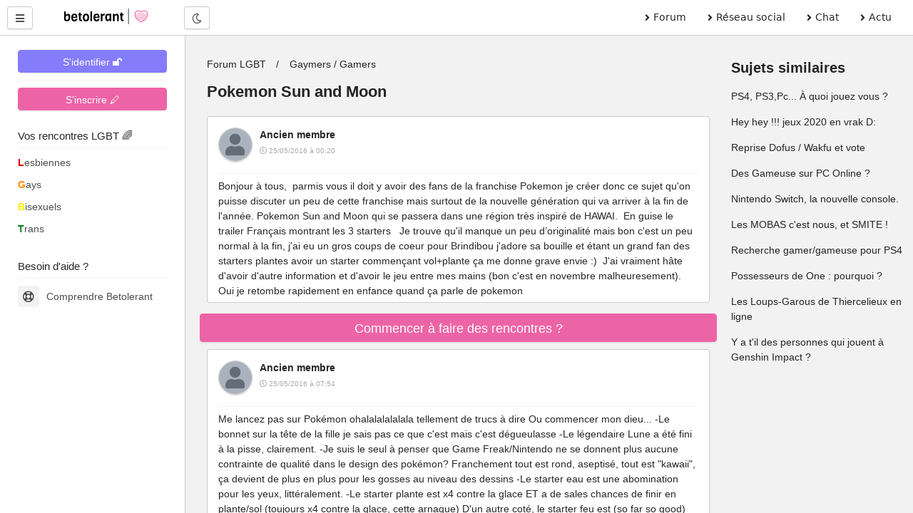

--- FILE ---
content_type: text/html; charset=UTF-8
request_url: https://betolerant.fr/forum/8600/pokemon-sun-and-moon
body_size: 15693
content:
<!DOCTYPE html> <html lang="fr"> <head><meta http-equiv="Content-Type" content="text/html; charset=utf-8"> <meta charset="utf-8" /> <link rel="preconnect" href="https://cdn.jsdelivr.net" /> <link rel="preconnect" href="https://betolerant.s3.fr-par.scw.cloud" /> <link rel="preconnect" href="https://adotolerant.fr" /> <script>
var _paq = window._paq = window._paq || [];
_paq.push(['trackPageView']);
_paq.push(['enableLinkTracking']);
(function() {
    var u="//adotolerant.fr/stats/";
    _paq.push(['setTrackerUrl', u+'matomo.php']);
    _paq.push(['setSiteId', '6']);
    var d=document, g=d.createElement('script'), s=d.getElementsByTagName('script')[0];
    g.async=true; g.src=u+'matomo.js'; s.parentNode.insertBefore(g,s);
})();
</script> <link rel="preload" href="https://cdn.jsdelivr.net/npm/halfmoon@1.1.1/css/halfmoon-variables.min.css" as="style"> <!--<script type="text/javascript" src="https://cache.consentframework.com/js/pa/24524/c/CoZ5t/stub" charset="utf-8"></script> <script type="text/javascript" src="https://choices.consentframework.com/js/pa/24524/c/CoZ5t/cmp" charset="utf-8" async></script>--> <meta http-equiv="X-UA-Compatible" content="IE=edge,chrome=1" /> <meta content="width=device-width, initial-scale=1.0" name="viewport" /> <meta name="mobile-web-app-capable" content="yes"> <title>Pokemon Sun and Moon</title> <link rel="canonical" href="https://betolerant.fr/forum/8600/pokemon-sun-and-moon" /> <meta name="robots" content="index,follow" /><meta name="description" content="Bonjour à tous,  parmis vous il doit y avoir des fans de la franchise Pokemon je créer donc ce sujet qu'on puisse discuter un peu de cette franchise mais surtout de la nouvelle génération qui va arriver…" /><link href="https://cdn.jsdelivr.net/npm/halfmoon@1.1.1/css/halfmoon-variables.min.css" rel="stylesheet" defer /> <meta name="theme-color" content="#7C7FF7"/> <meta name="apple-mobile-web-app-capable" content="yes"/> <meta name="apple-mobile-web-app-status-bar-style" content="#7C7FF7"/> <style> :root { --lm-base-body-bg-color:#F2F2F2; --primary-color: var(--indigo-color-light); --primary-color-light: var(--indigo-color); --primary-color-very-light: var(--indigo-color-very-light); --primary-color-dark: var(--indigo-color-dark); --primary-color-very-dark: var(--indigo-color-very-dark); --primary-box-shadow-color: var(--indigo-box-shadow-color); --primary-box-shadow-color-darker: var(--indigo-box-shadow-color-darker); --text-color-on-primary-color-bg: var(--text-color-on-indigo-color-bg); --secondary-color: var(--pink-color); --secondary-color-light: var(--pink-color-light); --secondary-color-very-light: var(--pink-color-very-light); --secondary-color-dark: var(--pink-color-dark); --secondary-color-very-dark: var(--pink-color-very-dark); --secondary-box-shadow-color: var(--pink-box-shadow-color); --secondary-box-shadow-color-darker: var(--pink-box-shadow-color-darker); --text-color-on-secondary-color-bg: var(--text-color-on-pink-color-bg); } .font-size-10 { font-size:1rem; } .font-size-9 { font-size:0.9rem; } .membreCarte { position:relative; border-radius:8px; cursor:pointer; } .membreCarte .online { width:18px; height:18px; background:var(--green-color); border-radius:50%; border:1px solid var(--green-color); position:absolute; top:8px; left:8px; } .membreCarte .membreCarteBadge { position:absolute; top:8px; right:8px; } .membreCarte .img-responsive { border-radius:8px 8px 0px 0px; } .membreCarteDistance { margin-top:-4px; margin-bottom:4px; padding-left:4px; } .membreCarteInfo { min-height:50px; padding-left:4px; } .text-semi-bold { font-weight:500; } .emoji,.emojione{ background-repeat:no-repeat;display:inline-block;font-size:inherit;height:2.8ex;line-height:normal;margin:-.2ex .15em .2ex;min-height:17px;min-width:17px;vertical-align:middle;width:2.9ex } .menuBureau a { font-family: system-ui; } .pointer-ok { cursor:pointer; } .actions .options:hover { color:var(--secondary-color); } .text-gris { color:#a9a9a9; } .file-names { font-size:14px; font-style:italic; color:#a9a9a9; } .notificationMenu { position:absolute; top:8%; padding-top:2px; padding-bottom:2px; padding-left:4px; padding-right:4px; font-size:11px; color:white; background:black; } .dark-mode .notificationMenu.badge { color:black; background:white; } .comContenu blockquote { padding-top:12px; padding-bottom:12px; border:1px solid #dadfe1; border-left:12px solid #dadfe1; margin-left:0; padding-left:15px; margin-right:0; border-radius:0px; font-style:italic; } .comContenu blockquote p { margin-top:0; margin-bottom:0; } .comContenu blockquote a { color:#a9a9a9; } li p { display:inline; } .sd-cmp-1VJEb .sd-cmp-2nUXb { visibility: hidden; } </style> <link rel="alternate" type="application/rss+xml" title="Média LGBT" href="https://betolerant.fr/rss/actualite"> <meta property="og:type" content="article" /> <meta property="og:site_name" content="betolerant"> <meta property="og:url" content="https://betolerant.fr/forum/8600/pokemon-sun-and-moon" /> <meta property="og:title" content="Pokemon Sun and Moon" /> <meta property="og:description" content="Bonjour à tous,  parmis vous il doit y avoir des fans de la franchise Pokemon je créer donc ce sujet qu'on puisse discuter un peu de cette franchise mais surtout de la nouvelle génération qui va arriver…" /> <meta property="og:locale" content="fr_FR" /> <meta name="apple-mobile-web-app-title" content="betolerant"> <link rel="manifest" href="https://betolerant.fr/manifest.json"> <link rel="shortcut icon" href="https://betolerant.fr/assets/images/betolerant/favicon/favicon.ico?545554"> <link rel="apple-touch-icon" href="https://betolerant.fr/assets/images/betolerant/favicon/android-icon-192x192.png?456456"> <script async>!function(a,b){var c=b(a,a.document);a.lazySizes=c,"object"==typeof module&&module.exports&&(module.exports=c)}(window,function(a,b){"use strict";if(b.getElementsByClassName){var c,d,e=b.documentElement,f=a.Date,g=a.HTMLPictureElement,h="addEventListener",i="getAttribute",j=a[h],k=a.setTimeout,l=a.requestAnimationFrame||k,m=a.requestIdleCallback,n=/^picture$/i,o=["load","error","lazyincluded","_lazyloaded"],p={},q=Array.prototype.forEach,r=function(a,b){return p[b]||(p[b]=new RegExp("(\\s|^)"+b+"(\\s|$)")),p[b].test(a[i]("class")||"")&&p[b]},s=function(a,b){r(a,b)||a.setAttribute("class",(a[i]("class")||"").trim()+" "+b)},t=function(a,b){var c;(c=r(a,b))&&a.setAttribute("class",(a[i]("class")||"").replace(c," "))},u=function(a,b,c){var d=c?h:"removeEventListener";c&&u(a,b),o.forEach(function(c){a[d](c,b)})},v=function(a,d,e,f,g){var h=b.createEvent("CustomEvent");return e||(e={}),e.instance=c,h.initCustomEvent(d,!f,!g,e),a.dispatchEvent(h),h},w=function(b,c){var e;!g&&(e=a.picturefill||d.pf)?(c&&c.src&&!b[i]("srcset")&&b.setAttribute("srcset",c.src),e({reevaluate:!0,elements:[b]})):c&&c.src&&(b.src=c.src)},x=function(a,b){return(getComputedStyle(a,null)||{})[b]},y=function(a,b,c){for(c=c||a.offsetWidth;c<d.minSize&&b&&!a._lazysizesWidth;)c=b.offsetWidth,b=b.parentNode;return c},z=function(){var a,c,d=[],e=[],f=d,g=function(){var b=f;for(f=d.length?e:d,a=!0,c=!1;b.length;)b.shift()();a=!1},h=function(d,e){a&&!e?d.apply(this,arguments):(f.push(d),c||(c=!0,(b.hidden?k:l)(g)))};return h._lsFlush=g,h}(),A=function(a,b){return b?function(){z(a)}:function(){var b=this,c=arguments;z(function(){a.apply(b,c)})}},B=function(a){var b,c=0,e=d.throttleDelay,g=d.ricTimeout,h=function(){b=!1,c=f.now(),a()},i=m&&g>49?function(){m(h,{timeout:g}),g!==d.ricTimeout&&(g=d.ricTimeout)}:A(function(){k(h)},!0);return function(a){var d;(a=a===!0)&&(g=33),b||(b=!0,d=e-(f.now()-c),0>d&&(d=0),a||9>d?i():k(i,d))}},C=function(a){var b,c,d=99,e=function(){b=null,a()},g=function(){var a=f.now()-c;d>a?k(g,d-a):(m||e)(e)};return function(){c=f.now(),b||(b=k(g,d))}};!function(){var b,c={lazyClass:"lazyload",loadedClass:"lazyloaded",loadingClass:"lazyloading",preloadClass:"lazypreload",errorClass:"lazyerror",autosizesClass:"lazyautosizes",srcAttr:"data-src",srcsetAttr:"data-srcset",sizesAttr:"data-sizes",minSize:40,customMedia:{},init:!0,expFactor:1.5,hFac:.8,loadMode:2,loadHidden:!0,ricTimeout:0,throttleDelay:125};d=a.lazySizesConfig||a.lazysizesConfig||{};for(b in c)b in d||(d[b]=c[b]);a.lazySizesConfig=d,k(function(){d.init&&F()})}();var D=function(){var g,l,m,o,p,y,D,F,G,H,I,J,K,L,M=/^img$/i,N=/^iframe$/i,O="onscroll"in a&&!/(gle|ing)bot/.test(navigator.userAgent),P=0,Q=0,R=0,S=-1,T=function(a){R--,a&&a.target&&u(a.target,T),(!a||0>R||!a.target)&&(R=0)},U=function(a,c){var d,f=a,g="hidden"==x(b.body,"visibility")||"hidden"!=x(a.parentNode,"visibility")&&"hidden"!=x(a,"visibility");for(F-=c,I+=c,G-=c,H+=c;g&&(f=f.offsetParent)&&f!=b.body&&f!=e;)g=(x(f,"opacity")||1)>0,g&&"visible"!=x(f,"overflow")&&(d=f.getBoundingClientRect(),g=H>d.left&&G<d.right&&I>d.top-1&&F<d.bottom+1);return g},V=function(){var a,f,h,j,k,m,n,p,q,r=c.elements;if((o=d.loadMode)&&8>R&&(a=r.length)){f=0,S++,null==K&&("expand"in d||(d.expand=e.clientHeight>500&&e.clientWidth>500?500:370),J=d.expand,K=J*d.expFactor),K>Q&&1>R&&S>2&&o>2&&!b.hidden?(Q=K,S=0):Q=o>1&&S>1&&6>R?J:P;for(;a>f;f++)if(r[f]&&!r[f]._lazyRace)if(O)if((p=r[f][i]("data-expand"))&&(m=1*p)||(m=Q),q!==m&&(y=innerWidth+m*L,D=innerHeight+m,n=-1*m,q=m),h=r[f].getBoundingClientRect(),(I=h.bottom)>=n&&(F=h.top)<=D&&(H=h.right)>=n*L&&(G=h.left)<=y&&(I||H||G||F)&&(d.loadHidden||"hidden"!=x(r[f],"visibility"))&&(l&&3>R&&!p&&(3>o||4>S)||U(r[f],m))){if(ba(r[f]),k=!0,R>9)break}else!k&&l&&!j&&4>R&&4>S&&o>2&&(g[0]||d.preloadAfterLoad)&&(g[0]||!p&&(I||H||G||F||"auto"!=r[f][i](d.sizesAttr)))&&(j=g[0]||r[f]);else ba(r[f]);j&&!k&&ba(j)}},W=B(V),X=function(a){s(a.target,d.loadedClass),t(a.target,d.loadingClass),u(a.target,Z),v(a.target,"lazyloaded")},Y=A(X),Z=function(a){Y({target:a.target})},$=function(a,b){try{a.contentWindow.location.replace(b)}catch(c){a.src=b}},_=function(a){var b,c=a[i](d.srcsetAttr);(b=d.customMedia[a[i]("data-media")||a[i]("media")])&&a.setAttribute("media",b),c&&a.setAttribute("srcset",c)},aa=A(function(a,b,c,e,f){var g,h,j,l,o,p;(o=v(a,"lazybeforeunveil",b)).defaultPrevented||(e&&(c?s(a,d.autosizesClass):a.setAttribute("sizes",e)),h=a[i](d.srcsetAttr),g=a[i](d.srcAttr),f&&(j=a.parentNode,l=j&&n.test(j.nodeName||"")),p=b.firesLoad||"src"in a&&(h||g||l),o={target:a},p&&(u(a,T,!0),clearTimeout(m),m=k(T,2500),s(a,d.loadingClass),u(a,Z,!0)),l&&q.call(j.getElementsByTagName("source"),_),h?a.setAttribute("srcset",h):g&&!l&&(N.test(a.nodeName)?$(a,g):a.src=g),f&&(h||l)&&w(a,{src:g})),a._lazyRace&&delete a._lazyRace,t(a,d.lazyClass),z(function(){(!p||a.complete&&a.naturalWidth>1)&&(p?T(o):R--,X(o))},!0)}),ba=function(a){var b,c=M.test(a.nodeName),e=c&&(a[i](d.sizesAttr)||a[i]("sizes")),f="auto"==e;(!f&&l||!c||!a[i]("src")&&!a.srcset||a.complete||r(a,d.errorClass)||!r(a,d.lazyClass))&&(b=v(a,"lazyunveilread").detail,f&&E.updateElem(a,!0,a.offsetWidth),a._lazyRace=!0,R++,aa(a,b,f,e,c))},ca=function(){if(!l){if(f.now()-p<999)return void k(ca,999);var a=C(function(){d.loadMode=3,W()});l=!0,d.loadMode=3,W(),j("scroll",function(){3==d.loadMode&&(d.loadMode=2),a()},!0)}};return{_:function(){p=f.now(),c.elements=b.getElementsByClassName(d.lazyClass),g=b.getElementsByClassName(d.lazyClass+" "+d.preloadClass),L=d.hFac,j("scroll",W,!0),j("resize",W,!0),a.MutationObserver?new MutationObserver(W).observe(e,{childList:!0,subtree:!0,attributes:!0}):(e[h]("DOMNodeInserted",W,!0),e[h]("DOMAttrModified",W,!0),setInterval(W,999)),j("hashchange",W,!0),["focus","mouseover","click","load","transitionend","animationend","webkitAnimationEnd"].forEach(function(a){b[h](a,W,!0)}),/d$|^c/.test(b.readyState)?ca():(j("load",ca),b[h]("DOMContentLoaded",W),k(ca,2e4)),c.elements.length?(V(),z._lsFlush()):W()},checkElems:W,unveil:ba}}(),E=function(){var a,c=A(function(a,b,c,d){var e,f,g;if(a._lazysizesWidth=d,d+="px",a.setAttribute("sizes",d),n.test(b.nodeName||""))for(e=b.getElementsByTagName("source"),f=0,g=e.length;g>f;f++)e[f].setAttribute("sizes",d);c.detail.dataAttr||w(a,c.detail)}),e=function(a,b,d){var e,f=a.parentNode;f&&(d=y(a,f,d),e=v(a,"lazybeforesizes",{width:d,dataAttr:!!b}),e.defaultPrevented||(d=e.detail.width,d&&d!==a._lazysizesWidth&&c(a,f,e,d)))},f=function(){var b,c=a.length;if(c)for(b=0;c>b;b++)e(a[b])},g=C(f);return{_:function(){a=b.getElementsByClassName(d.autosizesClass),j("resize",g)},checkElems:g,updateElem:e}}(),F=function(){F.i||(F.i=!0,E._(),D._())};return c={cfg:d,autoSizer:E,loader:D,init:F,uP:w,aC:s,rC:t,hC:r,fire:v,gW:y,rAF:z}}});</script> </head> <body class="with-custom-webkit-scrollbars with-custom-css-scrollbars" data-dm-shortcut-enabled="true" data-set-preferred-mode-onload="true"> <div id="page-wrapper" class="page-wrapper with-navbar with-sidebar" data-sidebar-type="overlayed-sm-and-down" > <div class="sticky-alerts"></div> <nav class="navbar"> <div class="navbar-content"> <button id="toggle-sidebar-btn" class="btn btn-action" type="button" aria-label="Menu utilisateur" onClick="halfmoon.toggleSidebar()"> <i class="fas fa-bars"></i> </button> </div> <a href="https://betolerant.fr/" class="navbar-brand ml-10 ml-sm-20 d-none d-md-block"> <img src="https://betolerant.fr/assets/images/betolerant/logo.svg" width="157px" height="22px" class="mt-5 ml-5 hidden-dm" alt="logo betolerant" loading="lazy" decoding="async"> <img src="https://betolerant.fr/assets/images/betolerant/logo_white_large.png" width="157px" height="22px" class="mt-5 ml-5 hidden-lm" alt="logo darkmode betolerant" loading="lazy" decoding="async"> </a> <div class="navbar-content d-none d-md-flex ml-20"> <button class="btn btn-action" type="button" onClick="halfmoon.toggleDarkMode()"> <i class="far fa-moon"></i> <span class="sr-only">Mode nuit</span> </button> </div> <ul class="navbar-nav d-none d-md-flex ml-auto mr-20 menuBureau"> <li class="nav-item"> <a href="https://betolerant.fr/forum" class="nav-link"><i class="fas fa-angle-right mr-5"></i> Forum </a> </li> <li class="nav-item"> <a href="https://betolerant.fr/blabla" class="nav-link"><i class="fas fa-angle-right mr-5"></i> Réseau social</a> </li> <li class="nav-item"> <a href="https://betolerant.fr/chat/gay" class="nav-link"><i class="fas fa-angle-right mr-5"></i> Chat</a> </li> <li class="nav-item"> <a href="https://betolerant.fr/article" class="nav-link"><i class="fas fa-angle-right mr-5"></i> Actu</a> </li> </ul> </nav> <!-- Navbar end --> <!-- Sidebar overlay --> <div class="sidebar-overlay" onClick="halfmoon.toggleSidebar()"></div> <!-- Sidebar start --> <div class="sidebar"> <div class="sidebar-menu" style="margin-top:-5px"> <div class="sidebar-content"> <a class="btn btn-primary btn-block mt-10" href="https://betolerant.fr/membre/connexion">S'identifier 🔓</a> <hr class="mt-10 mb-10"> <div class="btn btn-secondary btn-block mt-10" onClick="location.href='/membre/inscription'">S'inscrire 🖊</div> </div> <div class="sidebar-title">Vos rencontres LGBT 🌈</div> <div class="sidebar-divider"></div> <a href="https://betolerant.fr/rencontre-adultes-lesbiennes-femme/1" class="sidebar-link sidebar-link-with-icon"> <span style="color:#e50000; font-weight:bold;">L</span>esbiennes </a> <a href="https://betolerant.fr/rencontre-adultes-gays-homo/1" class="sidebar-link sidebar-link-with-icon"> <span style="color:#ff8d00; font-weight:bold;">G</span>ays </a> <a href="https://betolerant.fr/rencontre-adultes-bi/1" class="sidebar-link sidebar-link-with-icon"> <span style="color:#ffee00; font-weight:bold;">B</span>isexuels </a> <a href="https://betolerant.fr/rencontre-transgenre/1" class="sidebar-link sidebar-link-with-icon"> <span style="color:#028121; font-weight:bold;">T</span>rans </a> <br> <div class="sidebar-title">Besoin d'aide ?</div> <div class="sidebar-divider"></div> <a href="https://betolerant.fr/comprendre" class="sidebar-link sidebar-link-with-icon"> <span class="sidebar-icon"> <i class="far fa-life-ring"></i> </span> Comprendre Betolerant </a> </div> </div> <div class="content-wrapper"> <div class="container-fluid"> <script type="application/ld+json">
 {
  "@context": "https://schema.org",
  "@type": "BreadcrumbList",
  "itemListElement": [{
    "@type": "ListItem",
    "position": 1,
    "name": "Forum LGBT",
    "item": "https://betolerant.fr/forum"
  }
    ,{
    "@type": "ListItem",
    "position": 2,
    "name": "Gaymers / Gamers",
    "item": "https://betolerant.fr/forum50/gaymers-gamers/1"
  }
    ,{
    "@type": "ListItem",
    "position": 2,
    "name": "Pokemon Sun and Moon",
    "item": "https://betolerant.fr/forum/8600/pokemon-sun-and-moon"
  }]
}  
</script> <script type="application/ld+json">
		{
		"@context": "https://schema.org",
		"@type": "DiscussionForumPosting",
		"url":"https://betolerant.fr/forum/8600/pokemon-sun-and-moon",
		"image":"https://betolerant.fr/assets/images/betolerant/large/logo_large.png",
		"headline":"Pokemon Sun and Moon",
		"text" : "Bonjour à tous,  parmis vous il doit y avoir des fans de la franchise Pokemon je créer donc ce sujet qu'on puisse discuter un peu de cette franchise mais surtout de la nouvelle génération qui va arriver à la fin de l'année. Pokemon Sun and Moon qui se passera dans une région très inspiré de HAWAI.  En guise le trailer Français montrant les 3 starters https:www.youtube.comwatch?v=eT8lKsqBrPw  Je trouve qu'il manque un peu d’originalité mais bon c'est un peu normal à la fin, j'ai eu un gros coups de coeur pour Brindibou j'adore sa bouille et étant un grand fan des starters plantes avoir un starter commençant vol+plante ça me donne grave envie :)  J'ai vraiment hâte d'avoir d'autre information et d'avoir le jeu entre mes mains (bon c'est en novembre malheuresement). Oui je retombe rapidement en enfance quand ça parle de pokemon",
		"datePublished": "2016-05-25T00:20:10+02:00",
		"dateModified": "2017-05-13T11:13:59+02:00",
		"author": {
			"@type": "Person",
			"name": "Robot"
		},
			"interactionStatistic": {
				"@type": "InteractionCounter",
				"interactionType": "https://schema.org/CommentAction",
				"userInteractionCount": 191
			} ,"comment": [ 
		 { "@type": "Comment",
		"text": "Bonjour à tous,  parmis vous il doit y avoir des fans de la franchise Pokemon je créer donc ce sujet qu'on puisse discuter un peu de cette franchise mais surtout de la nouvelle génération qui va arriver à la fin de l'année. Pokemon Sun and Moon qui se passera dans une région très inspiré de HAWAI.  En guise le trailer Français montrant les 3 starters   Je trouve qu'il manque un peu d’originalité mais bon c'est un peu normal à la fin, j'ai eu un gros coups de coeur pour Brindibou j'adore sa bouille et étant un grand fan des starters plantes avoir un starter commençant vol+plante ça me donne grave envie :)  J'ai vraiment hâte d'avoir d'autre information et d'avoir le jeu entre mes mains (bon c'est en novembre malheuresement). Oui je retombe rapidement en enfance quand ça parle de pokemon",
			"author": {
			  "@type": "Person",
			  "name": "Ancien membre",
			  "url" : "https://betolerant.fr/membre/1"
			},
			"datePublished": "2016-05-25T00:20:10+02:00",
			"dateModified": "2016-05-25T00:20:10+02:00"
		  }

				,		   { "@type": "Comment",
		"text": "Idem, gros coup de cœur pour Brindibou :D( mais j'attend sont évolution, car je me souvient que j'avais un gros coup de cœur pour Marisson, mais sont évolution ma déçu -_- ), sinon j'aime bien Otaquin car je commence souvent avec le starter eau ( mais pareil j'attend les évolutions ^^ ), sinon pour le jeux je pense prendre Sun... Vivement le prochain trailer !!!!",
			"author": {
			  "@type": "Person",
			  "name": "Ancien membre",
			  "url" : "https://betolerant.fr/membre/1"
			},
			"datePublished": "2016-05-25T01:43:30+02:00",
			"dateModified": "2016-05-25T01:43:30+02:00"
		  }

				,		   { "@type": "Comment",
		"text": "Me lancez pas sur Pokémon ohalalalalalala tellement de trucs à dire Ou commencer mon dieu... -Le bonnet sur la tête de la fille je sais pas ce que c'est mais c'est dégueulasse -Le légendaire Lune a été fini à la pisse, clairement. -Je suis le seul à penser que Game FreakNintendo ne se donnent plus aucune contrainte de qualité dans le design des pokémon? Franchement tout est rond, aseptisé, tout est kawaii, ça devient de plus en plus pour les gosses au niveau des dessins -Le starter eau est une abomination pour les yeux, littéralement. -Le starter plante est x4 contre la glace ET a de sales chances de finir en plantesol (toujours x4 contre la glace, cette arnaque) D'un autre coté, le starter feu est (so far so good) assez sympa, les graphismes du jeu s'améliorent toujours, moi qui était parti pour Lune j'avoue avoir été enchanté par le légendaire Soleil, et une région tropicale à la Hoenn ça me tente bien bien bien Du coup j'attends d'avoir les infos finales sur les starters en priant pour que les types s'accordent et soient innovants, et UNE HISTOIRE POTABLE Pas une énième Team ennemie qui est foutue dans nos pattes comme ça avec un but tout pourri et qu'on doit contrer alors qu'on en a rien à carrer (Team Flare je te parle, au moins la Team Plasma avait un pseudo objectif plausible) PS: J'suis le seul à trouver que les 2 légendaires ont (dans le design) d'énormes ressemblances avec Arceus? C'est un des 1ers trucs qui m'a tapé dans l'oeil!",
			"author": {
			  "@type": "Person",
			  "name": "Ancien membre",
			  "url" : "https://betolerant.fr/membre/1"
			},
			"datePublished": "2016-05-25T07:54:50+02:00",
			"dateModified": "2016-05-25T07:54:50+02:00"
		  }

				,		   { "@type": "Comment",
		"text": "Perso,  je préfère parler de ceux que je connais pour le moment.  J ai trouvé que dans X et Y y avait pas mal de défauts.            Déjà la fille et les garçon sont super clichés... C'est vrai la fifille de base ( et difficile  d en faire une vraiment sympa  d ailleurs)  et bon,  le garçon un peu tout pareil.  Le truc aussi qui me marque quand même un peu beaucoup c est la gueule des pokemon.  Les dessinateur je sais pas ce qu ils ont foutu... Genre,  à tien une poubelle faisons un pokemon poubelle... J ai finis traumatisé haha.  Dans le lune et soleil,  il faut avouer que les starter sont mignon... J attends de voir. ",
			"author": {
			  "@type": "Person",
			  "name": "Ancien membre",
			  "url" : "https://betolerant.fr/membre/1"
			},
			"datePublished": "2016-05-25T08:03:26+02:00",
			"dateModified": "2016-05-25T08:03:26+02:00"
		  }

				,		   { "@type": "Comment",
		"text": " Setsuko :Le truc aussi qui me marque quand même un peu beaucoup c est la gueule des pokemon.  Les dessinateur je sais pas ce qu ils ont foutu... Genre,  à tien une poubelle faisons un pokemon poubelle... J ai finis traumatisé haha. Ouais enfin regarde: Tadmorv (Un tas de morve) Grotadmorv (Un... Gros tas de morve) Metamorph (Une gelée rose) VoltorbeElectrode (Une boule) Zarbi (des lettres) Les 1ères générations ont l'avantage d'avoir été les 1ères, et donc de pouvoir s'inspirer de tout. Au bout de la 4ème5ème fois, normal qu'ils aient de moins en moins d'idées de trucs dont s'inspirer sans copier u_u",
			"author": {
			  "@type": "Person",
			  "name": "Ancien membre",
			  "url" : "https://betolerant.fr/membre/1"
			},
			"datePublished": "2016-05-25T09:11:47+02:00",
			"dateModified": "2016-05-25T09:11:47+02:00"
		  }

				,		   { "@type": "Comment",
		"text": "Bonjour, Pour moi j'adore pokémon mais depuis la sortie des versions X et Y qui m'a énormément déçu, j'ai arrêté d'y jouer. Je pense quand-même que je vais l'acheter car je suis très curieux. ",
			"author": {
			  "@type": "Person",
			  "name": "Ancien membre",
			  "url" : "https://betolerant.fr/membre/1"
			},
			"datePublished": "2016-05-25T15:30:08+02:00",
			"dateModified": "2016-05-25T15:30:08+02:00"
		  }

				,		   { "@type": "Comment",
		"text": "j'adore aussi alors désolé mais certain disent des truc absurde : Le truc aussi qui me marque quand même un peu beaucoup c est la gueule des pokemon.  Les dessinateur je sais pas ce qu ils ont foutu... Genre,  à tien une poubelle faisons un pokemon poubelle.. heureusement il a répondu et encore on pourrai sen dire plus.... - Le bonnet sur la tête de la fille je sais pas ce que c'est mais c'est dégueulasse peut-etre mais tu peut le changer. et c'est une vidéo c'est pas un game play véritable.      + On moins c'est un vrai perso. - Le légendaire Lune a été fini à la pisse, clairement. tu crois que les autre avant était tous parfait ?      + a moins que tu puisse faire mieux ? - Je suis le seul à penser que Game FreakNintendo ne se donnent plus aucune contrainte de qualité dans le design des pokémon? Franchement tout est rond, aseptisé, tout est kawaii, ça devient de plus en plus pour les gosses au niveau des dessins        + Mais biensur toi tu ferais mieux c'est évident ???? Apres c'est logique il existe pas indéfiniment des races d'animaux !!!   et on parle pas du 1er generation ??? métamorphe, voltorbe ... et autre ???? -Le starter eau est une abomination pour les yeux, littéralement.      + vous etes jamais content il y a eu pire dans les starters, et le principal aussi est leur évolutions -Le starter plante est x4 contre la glace ET a de sales chances de finir en plantesol (toujours x4 contre la glace, cette arnaque)       + Super tu es devin ?? bravo tu a de la chance.... En conclusion, merci de parler de ce que vous avez vu !!!   On a vu les starter bof c'est vrai mais il y a eu largement pire. donc ca va. Hibou trop chouette lol tous le reste est pas du vrai game play mais que une intro ou divers paysage (mais rien ne prouve que se sera comme ca).  Légendaire oui il y en a un super et l'autre moyen. Mai sil y a pire... (Latias et ... c'est deux fois le meme juste la couleur qui change)... Attendez de voir le VRAI game play du jeux pour vous faire une idée. Car perso je lis pas ds le futur. donc la on va dire 6 ou 710 mais c déja pas mal, vu que on a rein vu encore de SUR...",
			"author": {
			  "@type": "Person",
			  "name": "Ancien membre",
			  "url" : "https://betolerant.fr/membre/1"
			},
			"datePublished": "2016-05-25T17:50:28+02:00",
			"dateModified": "2016-05-25T17:50:28+02:00"
		  }

				,		   { "@type": "Comment",
		"text": "Je vois pas en quoi la possibilité de faire mieux donne ou non le droit de donner son avis Donc: De 1) Je trouve ce chapeau en forme de gant très laid, et j'suis pas le seul tkt [img]] Et pour le moment il semble qu'on ne puisse changer que la couleur de peauyeux et non le bonnet (même si je prie pour qu'on puisse): [img]] De 2) Non je ne les ai pas toujours trouvés parfait Cressélia ressemble à rien,  Victini je préfère m'abstenir de commentaires et plusieurs autres que je trouve ridicules. Ca n'empeche pas que j'trouve toujours que le légendaire de Lune est très, TRES laid. Moi qui voulait acheter Lune je crois que rien que pour ça je vais plutôt me faire Soleil. (Et oui, je pense pouvoir faire mieux, même si ça n'a aucun rapport) De 3) Merci de me redire exactement ce que j'ai dit dans mes messages d'avant, pas très utile mais passons. Tu as visiblement pas compris ce que je voulais dire. Ce que je met en avant, c'est le fait qu'à partir de la génération 3, les dessins ont commencés à s'arrondir, à perdre de leur singularité. Le constat est flagrant entre les 2 1ères générations et la suite, les dessins sont plus rudimentaires mais plus pointus, on a pas encore ce coté kawaii mit en place pour plaire aux enfants, et je regrette qu'ils n'essaient pas de revenir à cette base. De 4) Oui il y a pire comme starter (Gruikui et sa ligne d'évolution, Clamiral...) mais ça change pas qu'il est moche J'arrive pas à passer outre son nez. Et j'crois j'suis pas seul non plus là dessus ^^ [img]] De 5) Non je ne suis pas devin, je suis juste informé Suffit de chercher sur internet et de regarder des vidéos ou de gentilles personnes t'expliquent qu'elles ont regardés dans les codes informatiques des pages officielles de présentation des starters et que dans ces codes il y avait des programmes (ou j'sais pas quoi j'm'y connais pas) qui servaient pour les types et que certains types avaient été foutu avec les starters (et que DONC pour le starter plante, le truc correspondant au type sol était dans son code) Et comme je l'ai déjà écrit a de sales chances, je ne dis pas que ça va arriver, je dis que ça a des chances d'arriver, nuance. Enfin bref on me demande ce que je pense et j'ai bien le droit de le dire, ce n'est que mon avis, mes croyances et mes prévisions, pas la peine de monter sur ses grands chevaux. J'ai tout à fait le droit de me plaindre de certains problèmes dans une saga que j'adore",
			"author": {
			  "@type": "Person",
			  "name": "Ancien membre",
			  "url" : "https://betolerant.fr/membre/1"
			},
			"datePublished": "2016-05-25T18:13:46+02:00",
			"dateModified": "2016-05-25T18:13:46+02:00"
		  }

				,		   { "@type": "Comment",
		"text": " Citation de Khloroforme : S Ouais enfin regarde: Tadmorv (Un tas de morve) Grotadmorv (Un... Gros tas de morve) Metamorph (Une gelée rose) VoltorbeElectrode (Une boule) Zarbi (des lettres) Les 1ères générations ont l'avantage d'avoir été les 1ères, et donc de pouvoir s'inspirer de tout. Au bout de la 4ème5ème fois, normal qu'ils aient de moins en moins d'idées de trucs dont s'inspirer sans copier u_u C est peu être l amour de la première génération,  je sais pas U.U  Plus sérieusement,  je trouve ( et c est très perso)  que les pokemon n ont plus le même charme ( bon j'ai littéralement fondu sur certains quand même)  après ont peu ce dire qu après autant de pokemon,  l inspiration  n'est plus la même. ",
			"author": {
			  "@type": "Person",
			  "name": "Ancien membre",
			  "url" : "https://betolerant.fr/membre/1"
			},
			"datePublished": "2016-05-25T18:15:57+02:00",
			"dateModified": "2016-05-25T18:15:57+02:00"
		  }

				,		   { "@type": "Comment",
		"text": " Setsuko : Khloroforme :Ouais enfin regarde: Tadmorv (Un tas de morve) Grotadmorv (Un... Gros tas de morve) Metamorph (Une gelée rose) VoltorbeElectrode (Une boule) Zarbi (des lettres) Les 1ères générations ont l'avantage d'avoir été les 1ères, et donc de pouvoir s'inspirer de tout. Au bout de la 4ème5ème fois, normal qu'ils aient de moins en moins d'idées de trucs dont s'inspirer sans copier u_u C est peu être l amour de la première génération,  je sais pas U.U Je pense parce que si on est vraiment honnêtes, clairement dans les 2 premières génération y aussi beaucoup de Pokémon ou tu te demandes ou est ce qu'ils sont allés chercher ça (Lipoutou soyons réalistes 2 minutes, ou même Rattata qui est quand même qu'un rat avec un couche de peinture violette dessus, donc il faut relativiser ^^)",
			"author": {
			  "@type": "Person",
			  "name": "Ancien membre",
			  "url" : "https://betolerant.fr/membre/1"
			},
			"datePublished": "2016-05-25T18:20:09+02:00",
			"dateModified": "2016-05-25T18:20:09+02:00"
		  }

				,		   { "@type": "Comment",
		"text": "Ne brise pas toute mon enfance T T ",
			"author": {
			  "@type": "Person",
			  "name": "Ancien membre",
			  "url" : "https://betolerant.fr/membre/1"
			},
			"datePublished": "2016-05-25T18:21:20+02:00",
			"dateModified": "2016-05-25T18:21:20+02:00"
		  }

				,		   { "@type": "Comment",
		"text": "Le Pokémon légendaire Sun en tout cas ne me plait pas trop. Celui de Moon me plait davantage. En tout cas, j'ai hâte qu'on ait plus d'infos. =D",
			"author": {
			  "@type": "Person",
			  "name": "Ancien membre",
			  "url" : "https://betolerant.fr/membre/1"
			},
			"datePublished": "2016-05-25T20:46:03+02:00",
			"dateModified": "2016-05-25T20:46:03+02:00"
		  }

				,		   { "@type": "Comment",
		"text": "Pas grand chose à commenter pour le moment, mais je pense acheter l'une de ces versions quand elles seront disponibles.",
			"author": {
			  "@type": "Person",
			  "name": "Ancien membre",
			  "url" : "https://betolerant.fr/membre/1"
			},
			"datePublished": "2016-05-25T21:39:24+02:00",
			"dateModified": "2016-05-25T21:39:24+02:00"
		  }

				,		   { "@type": "Comment",
		"text": "J'aime pas suivre les moutons qui veulent le trop cute Brindibou love, otaquin est moche, personnellement j'ai toujours eu un faible pour les pokémon eau, et otaquin ne déroge pas à la règle, je le trouve trop choupi, et même plus mignon que ce ptit hibou de merde. Et sinon moi j'aime bien le pokémon légendaire de Lune, il est cool, le pokémon soleil ressemble trop à Némélios, on dirait Méga Némelios en fait ... ",
			"author": {
			  "@type": "Person",
			  "name": "Ancien membre",
			  "url" : "https://betolerant.fr/membre/1"
			},
			"datePublished": "2016-05-25T21:58:09+02:00",
			"dateModified": "2016-05-25T21:58:09+02:00"
		  }

				,		   { "@type": "Comment",
		"text": "J'arrive pas à me faire une vrai décision pour l'instant, franchement à part les starters, et 1 min de gameplay on a pas grand chose...",
			"author": {
			  "@type": "Person",
			  "name": "Ancien membre",
			  "url" : "https://betolerant.fr/membre/1"
			},
			"datePublished": "2016-05-25T23:40:09+02:00",
			"dateModified": "2016-05-25T23:40:09+02:00"
		  }

				,		   { "@type": "Comment",
		"text": "Personnellement, ce sont plus les nom qui me dérange que leur désigne (sauf le starter eau, j'aime pas son nez et sa ne laisse souvent rien présager de bon #coucoumarissonetmoustillon)",
			"author": {
			  "@type": "Person",
			  "name": "Ancien membre",
			  "url" : "https://betolerant.fr/membre/1"
			},
			"datePublished": "2016-05-30T20:06:22+02:00",
			"dateModified": "2016-05-30T20:06:22+02:00"
		  }

				,		   { "@type": "Comment",
		"text": " Citation de Wiild : Le Pokémon légendaire Sun en tout cas ne me plait pas trop. Celui de Moon me plait davantage. Tout est dit. Par contre ils auraient pu faire un effort sur les types: PsyAcier et PsySpectre, déjà pris par Métalosse Hoopa, et en plus, encoooooore des légendaires Psy... Mais sinon, oui, hâte de l'avoir, comme toutes les générations. (sauf la 5ème lel)",
			"author": {
			  "@type": "Person",
			  "name": "Ancien membre",
			  "url" : "https://betolerant.fr/membre/1"
			},
			"datePublished": "2016-06-03T01:25:34+02:00",
			"dateModified": "2016-06-03T01:25:34+02:00"
		  }

				,		   { "@type": "Comment",
		"text": "Les trois nouveaux pokémons annoncés ou Manglouton alias Trump qui a un sourire de psychopathe XD",
			"author": {
			  "@type": "Person",
			  "name": "Ancien membre",
			  "url" : "https://betolerant.fr/membre/1"
			},
			"datePublished": "2016-06-17T14:09:48+02:00",
			"dateModified": "2016-06-17T14:09:48+02:00"
		  }

				,		   { "@type": "Comment",
		"text": "Ouais mais le Pokémon Trump est bien plus mignon que le vrai. xDD Je me demande si c'était volontaire de leur part, en tout cas ils sont culottés les Japonais ahah",
			"author": {
			  "@type": "Person",
			  "name": "Ancien membre",
			  "url" : "https://betolerant.fr/membre/1"
			},
			"datePublished": "2016-06-17T17:04:47+02:00",
			"dateModified": "2016-06-17T17:04:47+02:00"
		  }

				,		   { "@type": "Comment",
		"text": "Tout le monde se pose la question mais je pense pas, ça ferait trop polémique.",
			"author": {
			  "@type": "Person",
			  "name": "Ancien membre",
			  "url" : "https://betolerant.fr/membre/1"
			},
			"datePublished": "2016-06-17T17:22:06+02:00",
			"dateModified": "2016-06-17T17:22:06+02:00"
		  }

				,		   { "@type": "Comment",
		"text": "Perso, je penche aussi sur Moon et Brindibou (non je ne sais plus comment ca s'écrit pardon) et le pseudo chien à l'air mignon , l’insecte aussi je trouve, mais bon tout est relatif dans les goûts x)",
			"author": {
			  "@type": "Person",
			  "name": "Ancien membre",
			  "url" : "https://betolerant.fr/membre/1"
			},
			"datePublished": "2016-06-17T18:07:08+02:00",
			"dateModified": "2016-06-17T18:07:08+02:00"
		  }

				,		   { "@type": "Comment",
		"text": "Ils ont osé nommer un Pokémon Picassaut... Et créer une mangouste Donald Trump STOP IT JAPANESE PEOPLE! https:www.youtube.comwatch?v=ZbM6WbUw7Bs ",
			"author": {
			  "@type": "Person",
			  "name": "Ancien membre",
			  "url" : "https://betolerant.fr/membre/1"
			},
			"datePublished": "2016-06-17T19:43:51+02:00",
			"dateModified": "2016-06-17T19:43:51+02:00"
		  }

				,		   { "@type": "Comment",
		"text": "Oui bon ca va un peu loin mais bon xD ",
			"author": {
			  "@type": "Person",
			  "name": "Ancien membre",
			  "url" : "https://betolerant.fr/membre/1"
			},
			"datePublished": "2016-06-17T19:57:08+02:00",
			"dateModified": "2016-06-17T19:57:08+02:00"
		  }

				,		   { "@type": "Comment",
		"text": "Oui bon ca va un peu loin mais bon xD ",
			"author": {
			  "@type": "Person",
			  "name": "Ancien membre",
			  "url" : "https://betolerant.fr/membre/1"
			},
			"datePublished": "2016-06-17T19:57:10+02:00",
			"dateModified": "2016-06-17T19:57:10+02:00"
		  }

				,		   { "@type": "Comment",
		"text": "Moi personnellement je sais pas encore lequel prendre entre Moon et Sun, même si j'ai penchant pour Moon et sinon j'hésite entre Otaquin et Flamiou, parce que de base j'aime pas les oiseaux et encore moins la nouvelle mascotte de Pokémon Sun et Moon que tous les moutons vont prendre.",
			"author": {
			  "@type": "Person",
			  "name": "Ancien membre",
			  "url" : "https://betolerant.fr/membre/1"
			},
			"datePublished": "2016-06-17T20:23:28+02:00",
			"dateModified": "2016-06-17T20:23:28+02:00"
		  }

				,		   { "@type": "Comment",
		"text": " Citation de Clorus : Moi personnellement je sais pas encore lequel prendre entre Moon et Sun, même si j'ai penchant pour Moon et sinon j'hésite entre Otaquin et Flamiou, parce que de base j'aime pas les oiseaux et encore moins la nouvelle mascotte de Pokémon Sun et Moon que tous les moutons vont prendre. Tu verras avec les évolutions comme la cote des Pokémons va changer ahah",
			"author": {
			  "@type": "Person",
			  "name": "Ancien membre",
			  "url" : "https://betolerant.fr/membre/1"
			},
			"datePublished": "2016-06-17T20:29:50+02:00",
			"dateModified": "2016-06-17T20:29:50+02:00"
		  }

				,		   { "@type": "Comment",
		"text": "Ouais, Brindibou, j'espère qu'il va devenir laid et tomber de son pied d'estale.",
			"author": {
			  "@type": "Person",
			  "name": "Ancien membre",
			  "url" : "https://betolerant.fr/membre/1"
			},
			"datePublished": "2016-06-17T20:31:06+02:00",
			"dateModified": "2016-06-17T20:31:06+02:00"
		  }

				,		   { "@type": "Comment",
		"text": "J'ai aucune affection particulière pour le hibou mais je pense pas que ton choix devrait être influencé par ce que pensentchoisissent les autres, ni que tu devrais les traiter de moutons. On y peut rien si pleins de gens ont le même starter préféré Et les starters plantes méritent bien ça après les 3 derniers qu'on leur a foutu leul Et je dis ça de manière neutre, même si j'ai une petite préférence pour le starter feu, aucun ne m'a vraiment emballé cette génération encore :",
			"author": {
			  "@type": "Person",
			  "name": "Ancien membre",
			  "url" : "https://betolerant.fr/membre/1"
			},
			"datePublished": "2016-06-17T21:16:24+02:00",
			"dateModified": "2016-06-17T21:16:24+02:00"
		  }

				,		   { "@type": "Comment",
		"text": "Calmez vous avec ce petit hibou,il vous a rien fait! Perso  Je déteste pour la même raison salamèche x) ",
			"author": {
			  "@type": "Person",
			  "name": "Ancien membre",
			  "url" : "https://betolerant.fr/membre/1"
			},
			"datePublished": "2016-06-17T22:01:25+02:00",
			"dateModified": "2016-06-17T22:01:25+02:00"
		  }

				,		   { "@type": "Comment",
		"text": "Laissez Brindibou tranquille, chaque générations à ses Staters Favori, par exemple dans la 5G tout le monde aimer Vipélierre, bah pas moi, et dans SUN et MOON je n'aime pas Otaquin, chacun ses choix...",
			"author": {
			  "@type": "Person",
			  "name": "Ancien membre",
			  "url" : "https://betolerant.fr/membre/1"
			},
			"datePublished": "2016-06-17T23:01:52+02:00",
			"dateModified": "2016-06-17T23:01:52+02:00"
		  }

						  		]
		}
</script> <div class="container-fluid"> <div class="row"> <div class="col-12 col-md-9 col-lg-9 col-xl-9"> <div class="content mb-0"> <ul class="breadcrumb"> <li class="breadcrumb-item"> <a href="https://betolerant.fr/forum" class="text-light-dm text-dark-lm">Forum LGBT</a> </li> <li class="breadcrumb-item"><a class="text-light-dm text-dark-lm" href="https://betolerant.fr/forum50/gaymers-gamers/1">Gaymers / Gamers</a></li> </ul> <h1 class="font-size-22 font-weight-bolder">Pokemon Sun and Moon</h1> </div> <div id="commentaires"> <div class="card mb-15 mt-0 pb-5 pt-15 pl-15 pr-15" id="211716"> <div class="clearfix"> <div class="float-left mr-10"> <img src="https://betolerant.fr/uploads/anonyme/zerophoto.jpg" alt="avatar ancien membre" width="48px" height="48px" class="rounded-circle border shadow-sm" loading="lazy" decoding="async" > </div> <b class="pseudo">Ancien membre</b> <br><span class="font-size-10 text-gris"><i class="far fa-clock"></i> 25/05/2016 à 00:20 </span> </div> <div class="modification"> </div> <hr class="mt-10"> <div class="comContenu text-wrap text-break text-truncate clearfix"> Bonjour à tous,  parmis vous il doit y avoir des fans de la franchise Pokemon je créer donc ce sujet qu'on puisse discuter un peu de cette franchise mais surtout de la nouvelle génération qui va arriver à la fin de l'année. Pokemon Sun and Moon qui se passera dans une région très inspiré de HAWAI.  En guise le trailer Français montrant les 3 starters   Je trouve qu'il manque un peu d’originalité mais bon c'est un peu normal à la fin, j'ai eu un gros coups de coeur pour Brindibou j'adore sa bouille et étant un grand fan des starters plantes avoir un starter commençant vol+plante ça me donne grave envie :)  J'ai vraiment hâte d'avoir d'autre information et d'avoir le jeu entre mes mains (bon c'est en novembre malheuresement). Oui je retombe rapidement en enfance quand ça parle de pokemon </div> </div> <div class="pr-20 pl-20 mt-10 mb-10"> <div class="btn btn-secondary btn-block btn-lg" onclick="location.href='/membre/inscription'">Commencer à faire des rencontres ?</div> </div> <div class="card mb-15 mt-0 pb-5 pt-15 pl-15 pr-15" id="211720"> <div class="clearfix"> <div class="float-left mr-10"> <img src="https://betolerant.fr/uploads/anonyme/zerophoto.jpg" alt="avatar ancien membre" width="48px" height="48px" class="rounded-circle border shadow-sm" loading="lazy" decoding="async" > </div> <b class="pseudo">Ancien membre</b> <br><span class="font-size-10 text-gris"><i class="far fa-clock"></i> 25/05/2016 à 07:54 </span> </div> <div class="modification"> </div> <hr class="mt-10"> <div class="comContenu text-wrap text-break text-truncate clearfix"> Me lancez pas sur Pokémon ohalalalalalala tellement de trucs à dire Ou commencer mon dieu... -Le bonnet sur la tête de la fille je sais pas ce que c'est mais c'est dégueulasse -Le légendaire Lune a été fini à la pisse, clairement. -Je suis le seul à penser que Game Freak/Nintendo ne se donnent plus aucune contrainte de qualité dans le design des pokémon? Franchement tout est rond, aseptisé, tout est "kawaii", ça devient de plus en plus pour les gosses au niveau des dessins -Le starter eau est une abomination pour les yeux, littéralement. -Le starter plante est x4 contre la glace ET a de sales chances de finir en plante/sol (toujours x4 contre la glace, cette arnaque) D'un autre coté, le starter feu est (so far so good) assez sympa, les graphismes du jeu s'améliorent toujours, moi qui était parti pour Lune j'avoue avoir été enchanté par le légendaire Soleil, et une région tropicale à la Hoenn ça me tente bien bien bien Du coup j'attends d'avoir les infos finales sur les starters en priant pour que les types s'accordent et soient innovants, et UNE HISTOIRE POTABLE Pas une énième Team ennemie qui est foutue dans nos pattes comme ça avec un but tout pourri et qu'on doit contrer alors qu'on en a rien à carrer (Team Flare je te parle, au moins la Team Plasma avait un pseudo objectif plausible) PS: J'suis le seul à trouver que les 2 légendaires ont (dans le design) d'énormes ressemblances avec Arceus? C'est un des 1ers trucs qui m'a tapé dans l'oeil! </div> </div> <div class="card mb-15 mt-0 pb-5 pt-15 pl-15 pr-15" id="211721"> <div class="clearfix"> <div class="float-left mr-10"> <img src="https://betolerant.fr/uploads/anonyme/zerophoto.jpg" alt="avatar ancien membre" width="48px" height="48px" class="rounded-circle border shadow-sm" loading="lazy" decoding="async" > </div> <b class="pseudo">Ancien membre</b> <br><span class="font-size-10 text-gris"><i class="far fa-clock"></i> 25/05/2016 à 08:03 </span> </div> <div class="modification"> </div> <hr class="mt-10"> <div class="comContenu text-wrap text-break text-truncate clearfix"> Perso,  je préfère parler de ceux que je connais pour le moment.  J ai trouvé que dans X et Y y avait pas mal de défauts.            Déjà la fille et les garçon sont super clichés... C'est vrai la fifille de base ( et difficile  d en faire une vraiment sympa  d ailleurs)  et bon,  le garçon un peu tout pareil.  Le truc aussi qui me marque quand même un peu beaucoup c est la gueule des pokemon.  Les dessinateur je sais pas ce qu ils ont foutu... Genre,  à tien une poubelle faisons un pokemon poubelle... J ai finis traumatisé haha.  Dans le lune et soleil,  il faut avouer que les starter sont mignon... J attends de voir.  </div> </div> <div class="card mb-15 mt-0 pb-5 pt-15 pl-15 pr-15" id="211722"> <div class="clearfix"> <div class="float-left mr-10"> <img src="https://betolerant.fr/uploads/anonyme/zerophoto.jpg" alt="avatar ancien membre" width="48px" height="48px" class="rounded-circle border shadow-sm" loading="lazy" decoding="async" > </div> <b class="pseudo">Ancien membre</b> <br><span class="font-size-10 text-gris"><i class="far fa-clock"></i> 25/05/2016 à 09:11 </span> </div> <div class="modification"> </div> <hr class="mt-10"> <div class="comContenu text-wrap text-break text-truncate clearfix"> <blockquote><strong>Setsuko</strong> :Le truc aussi qui me marque quand même un peu beaucoup c est la gueule des pokemon.  Les dessinateur je sais pas ce qu ils ont foutu... Genre,  à tien une poubelle faisons un pokemon poubelle... J ai finis traumatisé haha.</blockquote> Ouais enfin regarde: Tadmorv (Un tas de morve) Grotadmorv (Un... Gros tas de morve) Metamorph (Une gelée rose) Voltorbe/Electrode (Une boule) Zarbi (des lettres) Les 1ères générations ont l'avantage d'avoir été les 1ères, et donc de pouvoir s'inspirer de tout. Au bout de la 4ème/5ème fois, normal qu'ils aient de moins en moins d'idées de trucs dont s'inspirer sans copier u_u </div> </div> <div class="card mb-15 mt-0 pb-5 pt-15 pl-15 pr-15" id="211731"> <div class="clearfix"> <div class="float-left mr-10"> <img src="https://betolerant.fr/uploads/anonyme/zerophoto.jpg" alt="avatar ancien membre" width="48px" height="48px" class="rounded-circle border shadow-sm" loading="lazy" decoding="async" > </div> <b class="pseudo">Ancien membre</b> <br><span class="font-size-10 text-gris"><i class="far fa-clock"></i> 25/05/2016 à 15:30 </span> </div> <div class="modification"> </div> <hr class="mt-10"> <div class="comContenu text-wrap text-break text-truncate clearfix"> Bonjour, Pour moi j'adore pokémon mais depuis la sortie des versions X et Y qui m'a énormément déçu, j'ai arrêté d'y jouer. Je pense quand-même que je vais l'acheter car je suis très curieux.  </div> </div> <div class="card mb-15 mt-0 pb-5 pt-15 pl-15 pr-15" id="211739"> <div class="clearfix"> <div class="float-left mr-10"> <img src="https://betolerant.fr/uploads/anonyme/zerophoto.jpg" alt="avatar ancien membre" width="48px" height="48px" class="rounded-circle border shadow-sm" loading="lazy" decoding="async" > </div> <b class="pseudo">Ancien membre</b> <br><span class="font-size-10 text-gris"><i class="far fa-clock"></i> 25/05/2016 à 17:50 </span> </div> <div class="modification"> </div> <hr class="mt-10"> <div class="comContenu text-wrap text-break text-truncate clearfix"> j'adore aussi alors désolé mais certain disent des truc absurde : "Le truc aussi qui me marque quand même un peu beaucoup c est la gueule des pokemon.  Les dessinateur je sais pas ce qu ils ont foutu... Genre,  à tien une poubelle faisons un pokemon poubelle.." heureusement il a répondu et encore on pourrai sen dire plus.... - Le bonnet sur la tête de la fille je sais pas ce que c'est mais c'est dégueulasse peut-etre mais tu peut le changer. et c'est une vidéo c'est pas un game play véritable.      + On moins c'est un vrai perso. - Le légendaire Lune a été fini à la pisse, clairement. tu crois que les autre avant était tous parfait ?      + a moins que tu puisse faire mieux ? - Je suis le seul à penser que Game Freak/Nintendo ne se donnent plus aucune contrainte de qualité dans le design des pokémon? Franchement tout est rond, aseptisé, tout est "kawaii", ça devient de plus en plus pour les gosses au niveau des dessins        + Mais biensur toi tu ferais mieux c'est évident ???? Apres c'est logique il existe pas indéfiniment des races d'animaux !!!   et on parle pas du 1er generation ??? métamorphe, voltorbe ... et autre ???? -Le starter eau est une abomination pour les yeux, littéralement.      + vous etes jamais content il y a eu pire dans les starters, et le principal aussi est leur évolutions -Le starter plante est x4 contre la glace ET a de sales chances de finir en plante/sol (toujours x4 contre la glace, cette arnaque)       + Super tu es devin ?? bravo tu a de la chance.... En conclusion, merci de parler de ce que vous avez vu !!!   On a vu les starter bof c'est vrai mais il y a eu largement pire. donc ca va. Hibou trop chouette lol tous le reste est pas du vrai game play mais que une intro ou divers paysage (mais rien ne prouve que se sera comme ca).  Légendaire oui il y en a un super et l'autre moyen. Mai sil y a pire... (Latias et ... c'est deux fois le meme juste la couleur qui change)... Attendez de voir le VRAI game play du jeux pour vous faire une idée. Car perso je lis pas ds le futur. donc la on va dire 6 ou 7/10 mais c déja pas mal, vu que on a rein vu encore de SUR... </div> </div> <div class="card mb-15 mt-0 pb-5 pt-15 pl-15 pr-15" id="211740"> <div class="clearfix"> <div class="float-left mr-10"> <img src="https://betolerant.fr/uploads/anonyme/zerophoto.jpg" alt="avatar ancien membre" width="48px" height="48px" class="rounded-circle border shadow-sm" loading="lazy" decoding="async" > </div> <b class="pseudo">Ancien membre</b> <br><span class="font-size-10 text-gris"><i class="far fa-clock"></i> 25/05/2016 à 18:13 </span> </div> <div class="modification"> </div> <hr class="mt-10"> <div class="comContenu text-wrap text-break text-truncate clearfix"> Je vois pas en quoi la possibilité de faire mieux donne ou non le droit de donner son avis Donc: De 1) Je trouve ce chapeau en forme de gant très laid, et j'suis pas le seul tkt [img]] Et pour le moment il semble qu'on ne puisse changer que la couleur de peau/yeux et non le bonnet (même si je prie pour qu'on puisse): [img]] De 2) Non je ne les ai pas toujours trouvés parfait Cressélia ressemble à rien,  Victini je préfère m'abstenir de commentaires et plusieurs autres que je trouve ridicules. Ca n'empeche pas que j'trouve toujours que le légendaire de Lune est très, TRES laid. Moi qui voulait acheter Lune je crois que rien que pour ça je vais plutôt me faire Soleil. (Et oui, je pense pouvoir faire mieux, même si ça n'a aucun rapport) De 3) Merci de me redire exactement ce que j'ai dit dans mes messages d'avant, pas très utile mais passons. Tu as visiblement pas compris ce que je voulais dire. Ce que je met en avant, c'est le fait qu'à partir de la génération 3, les dessins ont commencés à s'arrondir, à perdre de leur singularité. Le constat est flagrant entre les 2 1ères générations et la suite, les dessins sont plus rudimentaires mais plus pointus, on a pas encore ce coté "kawaii" mit en place pour plaire aux enfants, et je regrette qu'ils n'essaient pas de revenir à cette base. De 4) Oui il y a pire comme starter (Gruikui et sa ligne d'évolution, Clamiral...) mais ça change pas qu'il est moche J'arrive pas à passer outre son nez. Et j'crois j'suis pas seul non plus là dessus ^^ [img]] De 5) Non je ne suis pas devin, je suis juste informé Suffit de chercher sur internet et de regarder des vidéos ou de gentilles personnes t'expliquent qu'elles ont regardés dans les codes informatiques des pages officielles de présentation des starters et que dans ces codes il y avait des programmes (ou j'sais pas quoi j'm'y connais pas) qui servaient pour les types et que certains types avaient été foutu avec les starters (et que DONC pour le starter plante, le truc correspondant au type sol était dans son code) Et comme je l'ai déjà écrit "a de sales chances", je ne dis pas que ça va arriver, je dis que ça a des chances d'arriver, nuance. Enfin bref on me demande ce que je pense et j'ai bien le droit de le dire, ce n'est que mon avis, mes croyances et mes prévisions, pas la peine de monter sur ses grands chevaux. J'ai tout à fait le droit de me plaindre de certains problèmes dans une saga que j'adore </div> </div> <div class="card mb-15 mt-0 pb-5 pt-15 pl-15 pr-15" id="211742"> <div class="clearfix"> <div class="float-left mr-10"> <img src="https://betolerant.fr/uploads/anonyme/zerophoto.jpg" alt="avatar ancien membre" width="48px" height="48px" class="rounded-circle border shadow-sm" loading="lazy" decoding="async" > </div> <b class="pseudo">Ancien membre</b> <br><span class="font-size-10 text-gris"><i class="far fa-clock"></i> 25/05/2016 à 18:15 </span> </div> <div class="modification"> </div> <hr class="mt-10"> <div class="comContenu text-wrap text-break text-truncate clearfix"> <blockquote>Citation de <strong>Khloroforme</strong> : S Ouais enfin regarde: Tadmorv (Un tas de morve) Grotadmorv (Un... Gros tas de morve) Metamorph (Une gelée rose) Voltorbe/Electrode (Une boule) Zarbi (des lettres) Les 1ères générations ont l'avantage d'avoir été les 1ères, et donc de pouvoir s'inspirer de tout. Au bout de la 4ème/5ème fois, normal qu'ils aient de moins en moins d'idées de trucs dont s'inspirer sans copier u_u </blockquote> C est peu être l amour de la première génération,  je sais pas U.U  Plus sérieusement,  je trouve ( et c est très perso)  que les pokemon n ont plus le même charme ( bon j'ai littéralement fondu sur certains quand même)  après ont peu ce dire qu après autant de pokemon,  l inspiration  n'est plus la même.  </div> </div> <div class="pr-20 pl-20 mt-10 mb-10"> <div class="btn btn-secondary btn-block btn-lg" onclick="location.href='/membre/inscription'">Commencer à faire des rencontres ?</div> </div> <div class="card mb-15 mt-0 pb-5 pt-15 pl-15 pr-15" id="211744"> <div class="clearfix"> <div class="float-left mr-10"> <img src="https://betolerant.fr/uploads/anonyme/zerophoto.jpg" alt="avatar ancien membre" width="48px" height="48px" class="rounded-circle border shadow-sm" loading="lazy" decoding="async" > </div> <b class="pseudo">Ancien membre</b> <br><span class="font-size-10 text-gris"><i class="far fa-clock"></i> 25/05/2016 à 18:21 </span> </div> <div class="modification"> </div> <hr class="mt-10"> <div class="comContenu text-wrap text-break text-truncate clearfix"> Ne brise pas toute mon enfance T T  </div> </div> <div class="card mb-15 mt-0 pb-5 pt-15 pl-15 pr-15" id="211747"> <div class="clearfix"> <div class="float-left mr-10"> <img src="https://betolerant.fr/uploads/anonyme/zerophoto.jpg" alt="avatar ancien membre" width="48px" height="48px" class="rounded-circle border shadow-sm" loading="lazy" decoding="async" > </div> <b class="pseudo">Ancien membre</b> <br><span class="font-size-10 text-gris"><i class="far fa-clock"></i> 25/05/2016 à 20:46 </span> </div> <div class="modification"> </div> <hr class="mt-10"> <div class="comContenu text-wrap text-break text-truncate clearfix"> Le Pokémon légendaire Sun en tout cas ne me plait pas trop. Celui de Moon me plait davantage. En tout cas, j'ai hâte qu'on ait plus d'infos. =D </div> </div> <div class="card mb-15 mt-0 pb-5 pt-15 pl-15 pr-15" id="211750"> <div class="clearfix"> <div class="float-left mr-10"> <img src="https://betolerant.fr/uploads/anonyme/zerophoto.jpg" alt="avatar ancien membre" width="48px" height="48px" class="rounded-circle border shadow-sm" loading="lazy" decoding="async" > </div> <b class="pseudo">Ancien membre</b> <br><span class="font-size-10 text-gris"><i class="far fa-clock"></i> 25/05/2016 à 21:39 </span> </div> <div class="modification"> </div> <hr class="mt-10"> <div class="comContenu text-wrap text-break text-truncate clearfix"> Pas grand chose à commenter pour le moment, mais je pense acheter l'une de ces versions quand elles seront disponibles. </div> </div> <div class="card mb-15 mt-0 pb-5 pt-15 pl-15 pr-15" id="211751"> <div class="clearfix"> <div class="float-left mr-10"> <img src="https://betolerant.fr/uploads/anonyme/zerophoto.jpg" alt="avatar ancien membre" width="48px" height="48px" class="rounded-circle border shadow-sm" loading="lazy" decoding="async" > </div> <b class="pseudo">Ancien membre</b> <br><span class="font-size-10 text-gris"><i class="far fa-clock"></i> 25/05/2016 à 21:58 </span> </div> <div class="modification"> </div> <hr class="mt-10"> <div class="comContenu text-wrap text-break text-truncate clearfix"> J'aime pas suivre les moutons qui veulent le "trop cute Brindibou love, otaquin est moche", personnellement j'ai toujours eu un faible pour les pokémon eau, et otaquin ne déroge pas à la règle, je le trouve trop choupi, et même plus mignon que ce ptit hibou de merde. Et sinon moi j'aime bien le pokémon légendaire de Lune, il est cool, le pokémon soleil ressemble trop à Némélios, on dirait Méga Némelios en fait ...  </div> </div> <div class="card mb-15 mt-0 pb-5 pt-15 pl-15 pr-15" id="211756"> <div class="clearfix"> <div class="float-left mr-10"> <img src="https://betolerant.fr/uploads/anonyme/zerophoto.jpg" alt="avatar ancien membre" width="48px" height="48px" class="rounded-circle border shadow-sm" loading="lazy" decoding="async" > </div> <b class="pseudo">Ancien membre</b> <br><span class="font-size-10 text-gris"><i class="far fa-clock"></i> 25/05/2016 à 23:40 </span> </div> <div class="modification"> </div> <hr class="mt-10"> <div class="comContenu text-wrap text-break text-truncate clearfix"> J'arrive pas à me faire une vrai décision pour l'instant, franchement à part les starters, et 1 min de gameplay on a pas grand chose... </div> </div> <div class="card mb-15 mt-0 pb-5 pt-15 pl-15 pr-15" id="212046"> <div class="clearfix"> <div class="float-left mr-10"> <img src="https://betolerant.fr/uploads/anonyme/zerophoto.jpg" alt="avatar ancien membre" width="48px" height="48px" class="rounded-circle border shadow-sm" loading="lazy" decoding="async" > </div> <b class="pseudo">Ancien membre</b> <br><span class="font-size-10 text-gris"><i class="far fa-clock"></i> 30/05/2016 à 20:06 </span> </div> <div class="modification"> </div> <hr class="mt-10"> <div class="comContenu text-wrap text-break text-truncate clearfix"> Personnellement, ce sont plus les nom qui me dérange que leur désigne (sauf le starter eau, j'aime pas son nez et sa ne laisse souvent rien présager de bon #coucoumarissonetmoustillon) </div> </div> <div class="card mb-15 mt-0 pb-5 pt-15 pl-15 pr-15" id="212177"> <div class="clearfix"> <div class="float-left mr-10"> <img src="https://betolerant.fr/uploads/anonyme/zerophoto.jpg" alt="avatar ancien membre" width="48px" height="48px" class="rounded-circle border shadow-sm" loading="lazy" decoding="async" > </div> <b class="pseudo">Ancien membre</b> <br><span class="font-size-10 text-gris"><i class="far fa-clock"></i> 03/06/2016 à 01:25 </span> </div> <div class="modification"> </div> <hr class="mt-10"> <div class="comContenu text-wrap text-break text-truncate clearfix"> <blockquote>Citation de <strong>Wiild</strong> : Le Pokémon légendaire Sun en tout cas ne me plait pas trop. Celui de Moon me plait davantage. </blockquote> Tout est dit. Par contre ils auraient pu faire un effort sur les types: Psy/Acier et Psy/Spectre, déjà pris par Métalosse / Hoopa, et en plus, encoooooore des légendaires Psy... Mais sinon, oui, hâte de l'avoir, comme toutes les générations. (sauf la 5ème lel) </div> </div> <div class="card mb-15 mt-0 pb-5 pt-15 pl-15 pr-15" id="212233"> <div class="clearfix"> <div class="float-left mr-10"> <img src="https://betolerant.fr/uploads/anonyme/zerophoto.jpg" alt="avatar ancien membre" width="48px" height="48px" class="rounded-circle border shadow-sm" loading="lazy" decoding="async" > </div> <b class="pseudo">Ancien membre</b> <br><span class="font-size-10 text-gris"><i class="far fa-clock"></i> 17/06/2016 à 14:09 </span> </div> <div class="modification"> </div> <hr class="mt-10"> <div class="comContenu text-wrap text-break text-truncate clearfix"> Les trois nouveaux pokémons annoncés ou Manglouton alias Trump qui a un sourire de psychopathe XD </div> </div> <div class="card mb-15 mt-0 pb-5 pt-15 pl-15 pr-15" id="212249"> <div class="clearfix"> <div class="float-left mr-10"> <img src="https://betolerant.fr/uploads/anonyme/zerophoto.jpg" alt="avatar ancien membre" width="48px" height="48px" class="rounded-circle border shadow-sm" loading="lazy" decoding="async" > </div> <b class="pseudo">Ancien membre</b> <br><span class="font-size-10 text-gris"><i class="far fa-clock"></i> 17/06/2016 à 17:04 </span> </div> <div class="modification"> </div> <hr class="mt-10"> <div class="comContenu text-wrap text-break text-truncate clearfix"> Ouais mais le Pokémon Trump est bien plus mignon que le vrai. xDD Je me demande si c'était volontaire de leur part, en tout cas ils sont culottés les Japonais ahah </div> </div> <div class="card mb-15 mt-0 pb-5 pt-15 pl-15 pr-15" id="212250"> <div class="clearfix"> <div class="float-left mr-10"> <img src="https://betolerant.fr/uploads/anonyme/zerophoto.jpg" alt="avatar ancien membre" width="48px" height="48px" class="rounded-circle border shadow-sm" loading="lazy" decoding="async" > </div> <b class="pseudo">Ancien membre</b> <br><span class="font-size-10 text-gris"><i class="far fa-clock"></i> 17/06/2016 à 17:22 </span> </div> <div class="modification"> </div> <hr class="mt-10"> <div class="comContenu text-wrap text-break text-truncate clearfix"> Tout le monde se pose la question mais je pense pas, ça ferait trop polémique. </div> </div> <div class="card mb-15 mt-0 pb-5 pt-15 pl-15 pr-15" id="212253"> <div class="clearfix"> <div class="float-left mr-10"> <img src="https://betolerant.fr/uploads/anonyme/zerophoto.jpg" alt="avatar ancien membre" width="48px" height="48px" class="rounded-circle border shadow-sm" loading="lazy" decoding="async" > </div> <b class="pseudo">Ancien membre</b> <br><span class="font-size-10 text-gris"><i class="far fa-clock"></i> 17/06/2016 à 18:07 </span> </div> <div class="modification"> </div> <hr class="mt-10"> <div class="comContenu text-wrap text-break text-truncate clearfix"> Perso, je penche aussi sur Moon et Brindibou (non je ne sais plus comment ca s'écrit pardon) et le pseudo chien à l'air mignon , l’insecte aussi je trouve, mais bon tout est relatif dans les goûts x) </div> </div> <div class="card mb-15 mt-0 pb-5 pt-15 pl-15 pr-15" id="212267"> <div class="clearfix"> <div class="float-left mr-10"> <img src="https://betolerant.fr/uploads/anonyme/zerophoto.jpg" alt="avatar ancien membre" width="48px" height="48px" class="rounded-circle border shadow-sm" loading="lazy" decoding="async" > </div> <b class="pseudo">Ancien membre</b> <br><span class="font-size-10 text-gris"><i class="far fa-clock"></i> 17/06/2016 à 19:43 </span> </div> <div class="modification"> </div> <hr class="mt-10"> <div class="comContenu text-wrap text-break text-truncate clearfix"> Ils ont osé nommer un Pokémon "Picassaut"... Et créer une mangouste Donald Trump STOP IT JAPANESE PEOPLE! <br /><a target='_blank' href='https://www.youtube.com/watch?v=ZbM6WbUw7Bs'rel='noopener ugc' target='_blank'>https://www.youtube.com/watch?v=ZbM6WbUw7Bs</a> </div> </div> <div class="card mb-15 mt-0 pb-5 pt-15 pl-15 pr-15" id="212271"> <div class="clearfix"> <div class="float-left mr-10"> <img src="https://betolerant.fr/uploads/anonyme/zerophoto.jpg" alt="avatar ancien membre" width="48px" height="48px" class="rounded-circle border shadow-sm" loading="lazy" decoding="async" > </div> <b class="pseudo">Ancien membre</b> <br><span class="font-size-10 text-gris"><i class="far fa-clock"></i> 17/06/2016 à 19:57 </span> </div> <div class="modification"> </div> <hr class="mt-10"> <div class="comContenu text-wrap text-break text-truncate clearfix"> Oui bon ca va un peu loin mais bon xD  </div> </div> <div class="card mb-15 mt-0 pb-5 pt-15 pl-15 pr-15" id="212272"> <div class="clearfix"> <div class="float-left mr-10"> <img src="https://betolerant.fr/uploads/anonyme/zerophoto.jpg" alt="avatar ancien membre" width="48px" height="48px" class="rounded-circle border shadow-sm" loading="lazy" decoding="async" > </div> <b class="pseudo">Ancien membre</b> <br><span class="font-size-10 text-gris"><i class="far fa-clock"></i> 17/06/2016 à 19:57 </span> </div> <div class="modification"> </div> <hr class="mt-10"> <div class="comContenu text-wrap text-break text-truncate clearfix"> Oui bon ca va un peu loin mais bon xD  </div> </div> <div class="card mb-15 mt-0 pb-5 pt-15 pl-15 pr-15" id="212273"> <div class="clearfix"> <div class="float-left mr-10"> <img src="https://betolerant.fr/uploads/anonyme/zerophoto.jpg" alt="avatar ancien membre" width="48px" height="48px" class="rounded-circle border shadow-sm" loading="lazy" decoding="async" > </div> <b class="pseudo">Ancien membre</b> <br><span class="font-size-10 text-gris"><i class="far fa-clock"></i> 17/06/2016 à 20:23 </span> </div> <div class="modification"> </div> <hr class="mt-10"> <div class="comContenu text-wrap text-break text-truncate clearfix"> Moi personnellement je sais pas encore lequel prendre entre Moon et Sun, même si j'ai penchant pour Moon et sinon j'hésite entre Otaquin et Flamiou, parce que de base j'aime pas les oiseaux et encore moins la nouvelle "mascotte" de Pokémon Sun et Moon que tous les moutons vont prendre. </div> </div> <div class="card mb-15 mt-0 pb-5 pt-15 pl-15 pr-15" id="212274"> <div class="clearfix"> <div class="float-left mr-10"> <img src="https://betolerant.fr/uploads/anonyme/zerophoto.jpg" alt="avatar ancien membre" width="48px" height="48px" class="rounded-circle border shadow-sm" loading="lazy" decoding="async" > </div> <b class="pseudo">Ancien membre</b> <br><span class="font-size-10 text-gris"><i class="far fa-clock"></i> 17/06/2016 à 20:29 </span> </div> <div class="modification"> </div> <hr class="mt-10"> <div class="comContenu text-wrap text-break text-truncate clearfix"> <blockquote>Citation de <strong>Clorus</strong> : Moi personnellement je sais pas encore lequel prendre entre Moon et Sun, même si j'ai penchant pour Moon et sinon j'hésite entre Otaquin et Flamiou, parce que de base j'aime pas les oiseaux et encore moins la nouvelle "mascotte" de Pokémon Sun et Moon que tous les moutons vont prendre. </blockquote> Tu verras avec les évolutions comme la cote des Pokémons va changer ahah </div> </div> <div class="card mb-15 mt-0 pb-5 pt-15 pl-15 pr-15" id="212275"> <div class="clearfix"> <div class="float-left mr-10"> <img src="https://betolerant.fr/uploads/anonyme/zerophoto.jpg" alt="avatar ancien membre" width="48px" height="48px" class="rounded-circle border shadow-sm" loading="lazy" decoding="async" > </div> <b class="pseudo">Ancien membre</b> <br><span class="font-size-10 text-gris"><i class="far fa-clock"></i> 17/06/2016 à 20:31 </span> </div> <div class="modification"> </div> <hr class="mt-10"> <div class="comContenu text-wrap text-break text-truncate clearfix"> Ouais, Brindibou, j'espère qu'il va devenir laid et tomber de son pied d'estale. </div> </div> <div class="card mb-15 mt-0 pb-5 pt-15 pl-15 pr-15" id="212277"> <div class="clearfix"> <div class="float-left mr-10"> <img src="https://betolerant.fr/uploads/anonyme/zerophoto.jpg" alt="avatar ancien membre" width="48px" height="48px" class="rounded-circle border shadow-sm" loading="lazy" decoding="async" > </div> <b class="pseudo">Ancien membre</b> <br><span class="font-size-10 text-gris"><i class="far fa-clock"></i> 17/06/2016 à 21:16 </span> </div> <div class="modification"> </div> <hr class="mt-10"> <div class="comContenu text-wrap text-break text-truncate clearfix"> J'ai aucune affection particulière pour le hibou mais je pense pas que ton choix devrait être influencé par ce que pensent/choisissent les autres, ni que tu devrais les traiter de moutons. On y peut rien si pleins de gens ont le même starter préféré Et les starters plantes méritent bien ça après les 3 derniers qu'on leur a foutu leul Et je dis ça de manière neutre, même si j'ai une petite préférence pour le starter feu, aucun ne m'a vraiment emballé cette génération encore :/ </div> </div> <div class="card mb-15 mt-0 pb-5 pt-15 pl-15 pr-15" id="212282"> <div class="clearfix"> <div class="float-left mr-10"> <img src="https://betolerant.fr/uploads/anonyme/zerophoto.jpg" alt="avatar ancien membre" width="48px" height="48px" class="rounded-circle border shadow-sm" loading="lazy" decoding="async" > </div> <b class="pseudo">Ancien membre</b> <br><span class="font-size-10 text-gris"><i class="far fa-clock"></i> 17/06/2016 à 22:01 </span> </div> <div class="modification"> </div> <hr class="mt-10"> <div class="comContenu text-wrap text-break text-truncate clearfix"> Calmez vous avec ce petit hibou,il vous a rien fait! Perso  Je déteste pour la même raison salamèche x)  </div> </div> <div class="card mb-15 mt-0 pb-5 pt-15 pl-15 pr-15" id="212288"> <div class="clearfix"> <div class="float-left mr-10"> <img src="https://betolerant.fr/uploads/anonyme/zerophoto.jpg" alt="avatar ancien membre" width="48px" height="48px" class="rounded-circle border shadow-sm" loading="lazy" decoding="async" > </div> <b class="pseudo">Ancien membre</b> <br><span class="font-size-10 text-gris"><i class="far fa-clock"></i> 17/06/2016 à 23:01 </span> </div> <div class="modification"> </div> <hr class="mt-10"> <div class="comContenu text-wrap text-break text-truncate clearfix"> Laissez Brindibou tranquille, chaque générations à ses Staters Favori, par exemple dans la 5G tout le monde aimer Vipélierre, bah pas moi, et dans SUN et MOON je n'aime pas Otaquin, chacun ses choix... </div> </div> </div> <div class="pr-15 pl-15 mt-10 mb-10"> <div class="btn btn-secondary btn-block btn-lg" onclick="location.href='/membre/inscription'">Commencer à faire des rencontres ?</div> </div> <div class="content mt-0"> <nav aria-label="Forum pagination"><ul class="pagination"><li class="page-item active"><a href="#" class="page-link" tabindex="-1">1</a></li><li class="page-item"><a class="page-link" href="https://betolerant.fr/forum/8600/pokemon-sun-and-moon/30" data-ci-pagination-page="2">2</a></li><li class="page-item"><a class="page-link" href="https://betolerant.fr/forum/8600/pokemon-sun-and-moon/60" data-ci-pagination-page="3">3</a></li><li class="page-item"><a class="page-link" href="https://betolerant.fr/forum/8600/pokemon-sun-and-moon/90" data-ci-pagination-page="4">4</a></li><li class="page-item"><a class="page-link" href="https://betolerant.fr/forum/8600/pokemon-sun-and-moon/180" data-ci-pagination-page="7">>></a></li></ul></nav> </div> </div> <div class="col-12 col-md-3 col-lg-3 col-xl-3"> <div class="content ml-md-0 mr-md-0"> <span class="font-size-20 font-weight-bolder">Sujets similaires</span> <div class="mt-15"> <a href="https://betolerant.fr/forum/23755/ps4-ps3-pc-a-quoi-jouez-vous" class="text-dark-lm text-white-dm">PS4, PS3,Pc... À quoi jouez vous ?</a> </div> <div class="mt-15"> <a href="https://betolerant.fr/forum/15686/hey-hey-jeux-2020-en-vrak-d" class="text-dark-lm text-white-dm">Hey hey !!! jeux 2020 en vrak D:</a> </div> <div class="mt-15"> <a href="https://betolerant.fr/forum/12690/reprise-dofus-wakfu-et-vote" class="text-dark-lm text-white-dm">Reprise Dofus / Wakfu et vote</a> </div> <div class="mt-15"> <a href="https://betolerant.fr/forum/14879/des-gameuse-sur-pc-online" class="text-dark-lm text-white-dm">Des Gameuse sur PC Online ?</a> </div> <div class="mt-15"> <a href="https://betolerant.fr/forum/9320/nintendo-switch-la-nouvelle-console" class="text-dark-lm text-white-dm">Nintendo Switch, la nouvelle console.</a> </div> <div class="mt-15"> <a href="https://betolerant.fr/forum/4810/les-mobas-c-est-nous-et-smite" class="text-dark-lm text-white-dm">Les MOBAS c'est nous, et SMITE !</a> </div> <div class="mt-15"> <a href="https://betolerant.fr/forum/13389/recherche-gamer-gameuse-pour-ps4" class="text-dark-lm text-white-dm">Recherche gamer/gameuse pour PS4</a> </div> <div class="mt-15"> <a href="https://betolerant.fr/forum/7281/possesseurs-de-one-pourquoi" class="text-dark-lm text-white-dm">Possesseurs de One : pourquoi ?</a> </div> <div class="mt-15"> <a href="https://betolerant.fr/forum/12096/les-loups-garous-de-thiercelieux-en-ligne" class="text-dark-lm text-white-dm">Les Loups-Garous de Thiercelieux en ligne</a> </div> <div class="mt-15"> <a href="https://betolerant.fr/forum/18365/y-a-t-il-des-personnes-qui-jouent-a-genshin-impact" class="text-dark-lm text-white-dm">Y a t'il des personnes qui jouent à Genshin Impact ?</a> </div> </div> </div> </div> </div> </div> <br> <hr class="mt-20 mb-20"> <div class="container-fluid"> <div class="row row-eq-spacing-lg"> <div class="col-lg-2"> <div class="content"> <div class="content-title font-size-16 mb-20">Informations</div> <div class="mb-10"><a href="https://betolerant.fr/support" class="text-light-dm text-dark-lm">Contactez-nous</a></div> <div class="mb-10"> <a href="https://betolerant.fr/mentions-legales" class="text-light-dm text-dark-lm">Mentions légales</a> </div> <div class="mb-10"> <a href="https://betolerant.fr/a-propos" class="text-light-dm text-dark-lm">Qui sommes-nous ?</a> </div> <div class="mb-10"> </div> </div> </div> <div class="col-lg-2"> <div class="content mb-20"> <div class="content-title font-size-16 mb-20">Suivez-nous</div> <span class="pointer-ok atc" data-atc="aHR0cHMlM0ElMkYlMkZ3d3cuZmFjZWJvb2suY29tJTJGYmV0b2xlcmFudC5mcg==" class="c-hand"> <i class="fab fa-facebook-square font-size-20 mr-10"></i> </span> <span class="pointer-ok atc" data-atc="aHR0cHMlM0ElMkYlMkZ3d3cuaW5zdGFncmFtLmNvbSUyRnNpdGVfYmV0b2xlcmFudCUyRg=="> <i class="fab fa-instagram font-size-20 mr-10"></i> </span> <span class="pointer-ok atc" data-atc="aHR0cHMlM0ElMkYlMkZ0d2l0dGVyLmNvbSUyRnNpdGVfYmV0b2xlcmFudA=="> <i class="fab fa-twitter font-size-20 mr-10"></i> </span> </div> </div> <div class="col-lg-4"> <div class="content mb-20"> <div class="content-title font-size-16 mb-20">Téléchargez l'application</div> <span class="pointer-ok atc text-light-dm text-dark-lm" data-atc="aHR0cHMlM0ElMkYlMkZwbGF5Lmdvb2dsZS5jb20lMkZzdG9yZSUyRmFwcHMlMkZkZXRhaWxzJTNGaWQlM0RiZXRvbGVyYW50LmZyLmFwcCUyNmhsJTNEZnIlMjZnbCUzREZS"> Application android </span> </div> </div> <div class="col-lg-4"> <div class="content text-center"> <div class="content-title mb-15 font-size-14">conçu en France avec <i class="fa fa-heart text-danger ml-5 mr-5" aria-hidden="true"></i></div> <div class="text-muted font-size-10"> © Copyright 2026, betolerant.fr </div> </div> </div> </div> </div> </div> </div> </div> </div> <script src="https://cdn.jsdelivr.net/npm/halfmoon@1.1.1/js/halfmoon.min.js"></script> <link rel="preload" integrity="sha512-HK5fgLBL+xu6dm/Ii3z4xhlSUyZgTT9tuc/hSrtw6uzJOvgRr2a9jyxxT1ely+B+xFAmJKVSTbpM/CuL7qxO8w==" crossorigin="anonymous" href="https://cdnjs.cloudflare.com/ajax/libs/font-awesome/5.15.2/css/all.min.css" as="style" onload="this.onload=null;this.rel='stylesheet'"> <noscript><link integrity="sha512-HK5fgLBL+xu6dm/Ii3z4xhlSUyZgTT9tuc/hSrtw6uzJOvgRr2a9jyxxT1ely+B+xFAmJKVSTbpM/CuL7qxO8w==" crossorigin="anonymous" href="https://cdnjs.cloudflare.com/ajax/libs/font-awesome/5.15.2/css/all.min.css" rel="stylesheet"></noscript> <script>
        if ('serviceWorker' in navigator) {
            window.addEventListener('load', function() {
                navigator.serviceWorker.register('https://betolerant.fr/swf.js').then(function(registration) {
                console.log('SW ok:', registration.scope);
                }, function(err) {
                });
            });
        }
    </script> <script>
            
                document.addEventListener("DOMContentLoaded",function(n){for(var t=document.getElementsByClassName("atc"),o=0;o<t.length;o++)t[o].addEventListener("click",myFunction,!1),t[o].addEventListener("contextmenu",myRightFunction,!1)});var myFunction=function(n){var t=this.getAttribute("data-atc");n.ctrlKey?window.open(decodeURIComponent(window.atob(t)),"_blank").focus():document.location.href=decodeURIComponent(window.atob(t))},myRightFunction=function(n){var t=this.getAttribute("data-atc");n.ctrlKey?window.open(decodeURIComponent(window.atob(t)),"_blank").focus():window.open(decodeURIComponent(window.atob(t)),"_blank")};
            
        </script> <noscript> <img referrerpolicy="no-referrer-when-downgrade" src="https://adotolerant.fr/stats/matomo.php?idsite=6&amp;rec=1" style="border:0" alt="" /> </noscript> </body> </html>